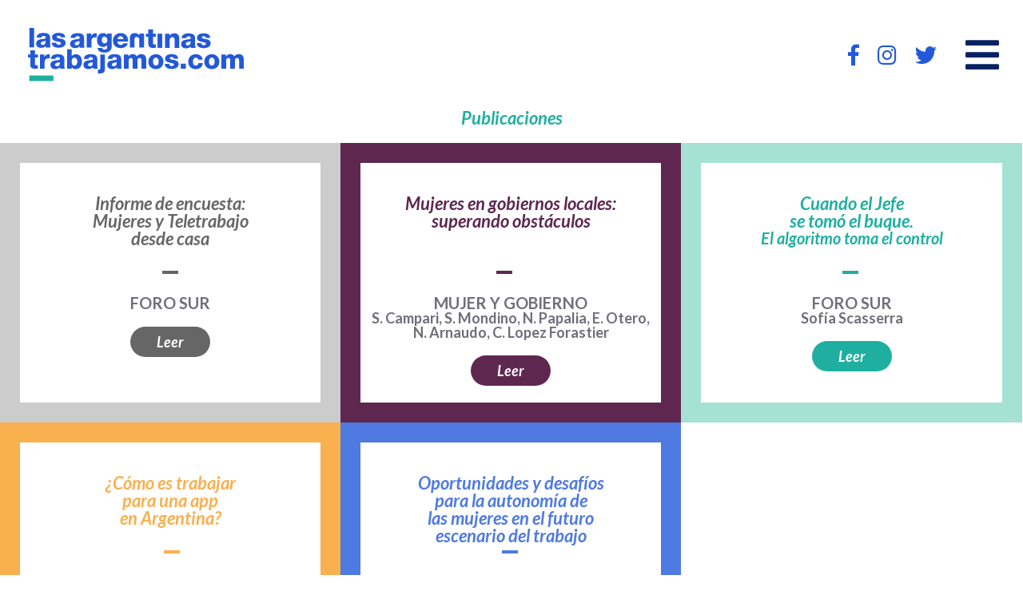

--- FILE ---
content_type: text/html; charset=UTF-8
request_url: https://lasargentinastrabajamos.com/publicaciones
body_size: 3345
content:
<div class="flex-center position-ref full-height">

    
                    </div>

<!DOCTYPE html>
<html lang="es">
<head>
    <meta charset="utf-8">
<meta name="viewport" content="width=device-width, initial-scale=1">

<title>:Las Argentinas Trabajamos:</title>

<!-- GoogleAnalytics:lasargentinas  -->
<script async src="https://www.googletagmanager.com/gtag/js?id=UA-134780394-1"></script>
<script>
    window.dataLayer = window.dataLayer || [];
    function gtag(){dataLayer.push(arguments);}
    gtag('js', new Date());

    gtag('config', 'UA-134780394-1');
</script>

<!-- Global site tag (gtag.js) - Google Analytics -->
<script async src="https://www.googletagmanager.com/gtag/js?id=UA-146100208-1"></script>
<script>
    window.dataLayer = window.dataLayer || [];
    function gtag(){dataLayer.push(arguments);}
    gtag('js', new Date());

    gtag('config', 'UA-146100208-1');
</script>


<link rel="icon" type="image/x-icon" href="assets/img/favicon-lasargen.png">
<link href="//fonts.googleapis.com/css?family=Lato:100,100i,300,300i,400,400i,700,700i,900,900i" rel="stylesheet">

<link rel="stylesheet" href="https://lasargentinastrabajamos.com/css/styles.css?v=697523993bcb4" type="text/css" media="screen" />
<link rel="stylesheet" href="//use.fontawesome.com/releases/v5.8.1/css/all.css" integrity="sha384-50oBUHEmvpQ+1lW4y57PTFmhCaXp0ML5d60M1M7uH2+nqUivzIebhndOJK28anvf" crossorigin="anonymous">



<link rel="stylesheet" href="https://lasargentinastrabajamos.com/css/lity.min.css?v=1201" type="text/css" media="screen" />
    <ul class="navbar-nav ml-auto">
            <!-- Authentication Links -->

<li class="nav-item dropdown">


</li>
</ul>
    
    </head>

<body lang="es" class=" ">
<header>
    <div class="logo">
        <a href="https://lasargentinastrabajamos.com/">
            <div class="logo-img"></div>
        </a>
    </div>
    <a href="#main-menu"
       id="main-menu-toggle"
       class="menu-toggle"
       aria-label="Open main menu">
        <span class="sr-only">Open main menu</span>
        <span class="fa fa-bars" aria-hidden="true"></span>
    </a>

    <nav id="main-menu" class="main-menu" aria-label="Main menu">
        <a href="#main-menu-toggle"
           id="main-menu-close"
           class="menu-close"
           aria-label="Close main menu">
            <span class="sr-only">Close main menu</span>
            <span class="fa fa-times" aria-hidden="true"></span>
        </a>
        <ul>
            <li><a href="https://lasargentinastrabajamos.com/quienes-somos">Quiénes somos</a></li>
            <li><a href="https://lasargentinastrabajamos.com/trabajan/info/contacto">Sumate</a></li>
            <li><a href="https://lasargentinastrabajamos.com/publicaciones">Publicaciones</a></li>
            <li><a href="https://lasargentinastrabajamos.com/acciones">Acciones</a></li>
            <li><a href="https://lasargentinastrabajamos.com/trabajan/red">Visibilizar</a></li>
            <li><a href="https://lasargentinastrabajamos.com/trabajan/conectar">Conectar</a></li>
            <li><a href="https://lasargentinastrabajamos.com/reflexionar">Reflexionar</a></li>
            <li><a href="https://lasargentinastrabajamos.com/capacitar">Capacitar</a></li>
            <li><a href="#">Potenciar</a></li>
            <li><a href="https://lasargentinastrabajamos.com/prensa">Prensa</a></li>
        </ul>
    </nav>
    <a href="#main-menu-toggle"
       class="backdrop"
       tabindex="-1"
       aria-hidden="true" hidden></a>



<div class="menu-container desktop">
    <ul class="social">
        <li>
            <a href="https://www.facebook.com/Las-Argentinas-Trabajamos-823424687995613" title="Las Argentinas Trabajamos en Facebook" target="_blank">
                <i class="fab fa-facebook-f"></i>
            </a>
        </li>
        <li>
            <a href="https://www.instagram.com/lasargentinastrabajamos/" target="_blank" title="Las Argentinas Trabajamos en Instagram" target="_blank">
                <i class="fab fa-instagram"></i>
            </a>
        </li>
        <li>
            <a href="https://twitter.com/LTrabajamos" title="Las Argentinas Trabajamos en Twitter" target="_blank">
                <i class="fab fa-twitter"></i>
            </a>
        </li>
    </ul>

</div>

</header>
        <div class="content publicaciones">
             <div class="titulo_top">
                 Publicaciones
             </div>

            <div class="portfolio">

                <div class="portfolio-item">


                    <div class="descarga">


                        <form action="https://lasargentinastrabajamos.com/publicaciones/download" method="post">
                            <input type="hidden" name="_token" value="XaGS9CQ7pO9KD6ZHYunCELzKPhXGFlKA8d4zDsgS">

                            <div class="form-group">
                                <input type="text" name="name" required="required" />
                                <label for="input" class="control-label">Tu nombre</label><i class="bar"></i>
                            </div>

                            <div class="form-group">
                                <input type="email" name="email" required="required"/>
                                <label for="input" class="control-label">Tu correo electrónico</label><i class="bar"></i>
                            </div>

                            <input type="hidden" name="resource" value="https://lasargentinastrabajamos.com/pdf/Informe_Encuesta_Mujeres_y_Teletrabajo.pdf"/>
                            <div class="form-group">
                                <input class="descarga_in" type="submit" name="submit" value="DESCARGAR"/>

                            </div>
                        </form>

                    </div>



                    <div class="caption">

                        <div class="seccion1">

                            <h2>Informe de encuesta:<br> Mujeres y Teletrabajo<br> desde casa</h2>

                        </div>

                        <div class="seccion2">

                            <h3>FORO SUR</h3>
                            <p></p>

                            <div class="bot_leer">
                                <a href="#" id="bot_descarga">Leer</a>


                            </div>

                        </div>

                    </div>


                </div>

                <div class="portfolio-item">


                    <div class="descarga2">


                        <form action="https://lasargentinastrabajamos.com/publicaciones/download" method="post">
                            <input type="hidden" name="_token" value="XaGS9CQ7pO9KD6ZHYunCELzKPhXGFlKA8d4zDsgS">

                            <div class="form-group">
                                <input type="text" name="name" required="required" />
                                <label for="input" class="control-label">Tu nombre</label><i class="bar"></i>
                            </div>

                            <div class="form-group">
                                <input type="email" name="email" required="required"/>
                                <label for="input" class="control-label">Tu correo electrónico</label><i class="bar"></i>
                            </div>

                            <input type="hidden" name="resource" value="https://lasargentinastrabajamos.com/pdf/Estudio_Mujer_y_Gobierno.pdf"/>
                            <div class="form-group">
                                <input class="descarga_in" type="submit" name="submit" value="DESCARGAR"/>

                            </div>
                        </form>

                    </div>



                    <div class="caption2">

                        <div class="seccion1">

                            <h2>Mujeres en gobiernos locales:<br> superando obstáculos</h2>

                        </div>

                        <div class="seccion2">

                            <h3>Mujer y Gobierno</h3>
                            <p>S. Campari, S. Mondino, N. Papalia, E. Otero, N. Arnaudo, C.
                                Lopez Forastier</p>


                            <div class="bot_leer">
                                <a href="#" id="bot_descarga2">Leer</a>


                            </div>

                        </div>

                    </div>


                </div>

                <div class="portfolio-item">


                    <div class="descarga3">


                            <form action="https://lasargentinastrabajamos.com/publicaciones/download" method="post">
                                <input type="hidden" name="_token" value="XaGS9CQ7pO9KD6ZHYunCELzKPhXGFlKA8d4zDsgS">

                                <div class="form-group">
                                    <input type="text" name="name" required="required" />
                                    <label for="input" class="control-label">Tu nombre</label><i class="bar"></i>
                                </div>

                                <div class="form-group">
                                    <input type="email" name="email" required="required"/>
                                    <label for="input" class="control-label">Tu correo electrónico</label><i class="bar"></i>
                                </div>

                                <input type="hidden" name="resource" value="https://lasargentinastrabajamos.com/pdf/Sofia_Scasserra_Cuando_el_jefe_se_tomo_el_buque.pdf"/>
                                <div class="form-group">
                                    <input class="descarga_in" type="submit" name="submit" value="DESCARGAR"/>

                                </div>
                            </form>

                    </div>



                    <div class="caption3">

                            <div class="seccion1">

                            <h2> Cuando el Jefe <br>se tomó el buque.<br>
                                <i>El algoritmo toma el  control</i> </h2>

                            </div>

                            <div class="seccion2">

                            <h3>Foro Sur</h3>
                            <p>Sofía Scasserra</p>


                        <div class="bot_leer">
                            <a href="#" id="bot_descarga3">Leer</a>


                        </div>

                        </div>

                        </div>


                </div>

                <div class="portfolio-item">


                        <div class="caption">

                            <div class="seccion1">

                                <h2>
                                    ¿Cómo es trabajar <br>para una app<br> en Argentina? </h2>

                            </div>

                            <div class="seccion2">

                                <h3>CIPPEC</h3>
                                <p>Javier Madariaga</p>


                                <div class="bot_leer">
                                    <a href="https://www.cippec.org/wp-content/uploads/2019/05/Como-es-trabajar-en-una-app-en-Argentina-CIPPEC-BID-LAB-OIT.pdf" target="_blank">Leer</a>
                                </div>

                            </div>

                        </div>


                </div>

                <div class="portfolio-item">


                        <div class="caption">

                            <div class="seccion1">

                                <h2>Oportunidades y desafíos<br>
                                    para la autonomía de<br>
                                    las mujeres en el futuro<br>
                                    escenario del trabajo </h2>

                            </div>

                            <div class="seccion2">

                                <h3>CEPAL</h3>
                                <p>Iliana Vaca Trigo</p>


                                <div class="bot_leer">
                                    <a href="http://repositorio.cepal.org/bitstream/handle/11362/44408/4/S1801209_es.pdf" target="_blank">Leer</a>
                                </div>

                            </div>

                        </div>


                </div>


            </div>
            <footer>
    <ul class="social">
        <li>
            <a href="https://www.facebook.com/Las-Argentinas-Trabajamos-823424687995613" title="Las Argentinas Trabajamos en Facebook" target="_blank">
                <i class="fab fa-facebook-f"></i>
            </a>
        </li>
        <li>
            <a href="https://www.instagram.com/lasargentinastrabajamos/" target="_blank" title="Las Argentinas Trabajamos en Instagram" target="_blank">
                <i class="fab fa-instagram"></i>
            </a>
        </li>
        <li>
            <a href="https://twitter.com/LTrabajamos" title="Las Argentinas Trabajamos en Twitter" target="_blank">
                <i class="fab fa-twitter"></i>
            </a>
        </li>
    </ul>
    <p>
        Libertad 880 1° piso, C1012AAR - CABA - Buenos Aires - Argentina | +5411 - 7536-0272 / 3983-4129 <br>
        <a href="mailto:info@lasargentinastrabajamos.com" title="info@lasargentinastrabajamos.com"><b>info@lasargentinastrabajamos.com</b></a>
    </p>
</footer>

<script src="//ajax.googleapis.com/ajax/libs/jquery/3.3.1/jquery.min.js"></script>

<script>
    function openSidebar() {
        $('.full-sidebar').animate({
            "left": 0,
            "top": '99px'
        }),
            $('.sidebar').attr('data-sidebar', 'on');
        $('.close-menu').css('display', 'block');
        $('.menu-icon').css('display', 'none');
// $('.full-sidebar').css('position','');
    }

    function closeSidebar() {
        $('.full-sidebar').animate({
            "left": "-100%"
        }),
            $('.sidebar').attr('data-sidebar', 'off');
// $('body').unbind('click');
        $('.close-menu').css('display', '');
        $('.menu-icon').css('display', '');
// $('.full-sidebar').css('position','relative');
    }

    function sidebarSelector(a) {
        $(".sidebar").find("li").removeClass("active"),
            $(".sidebar").find('a[href$="#' + a + '"]').parent().addClass("active")
    }

    $(document).ready(function() {
        $('body').append('<section id="sticky-menu" class="menu-fixed full-width"></section');
        $('#sticky-menu').css({
            'display': 'none'
        });
        $('#sticky-menu').append($('#menu').html());

        $('.sidebar-trigger').click(function(e) {
            e.stopPropagation();
            if ($('.sidebar').attr('data-sidebar') == 'off') {
                openSidebar();
                $('.close-menu').click(function() {
                    closeSidebar();
                });
            } else {
                closeSidebar();
            }
        });
    });

    $(document).scroll(function() {

        if ($(document).scrollTop() >= 200) {
            $('#sticky-menu').fadeIn(300);
        }
        if ($(document).scrollTop() <= 200) {
            $('#sticky-menu').fadeOut(100);
        }
    });
</script>


                <script>

                    $( "#bot_descarga" ).click(function() {
                        $(".portfolio-item:first-child .caption").css("display", "none");
                        $(".portfolio-item:first-child .descarga").css("display", "block");
                    });
                    $( "#bot_descarga2" ).click(function() {
                        $(".portfolio-item:nth-child(2) .caption2").css("display", "none");
                        $(".portfolio-item:nth-child(2) .descarga2").css("display", "block");
                    });
                    $( "#bot_descarga3" ).click(function() {
                        $(".portfolio-item:nth-child(3) .caption3").css("display", "none");
                        $(".portfolio-item:nth-child(3) .descarga3").css("display", "block");
                    });


                </script>

                </body>
</html>




--- FILE ---
content_type: text/css
request_url: https://lasargentinastrabajamos.com/css/styles.css?v=697523993bcb4
body_size: 6768
content:
* {
  box-sizing: border-box;
  margin: 0;
  padding: 0;
  -webkit-font-smoothing: antialiased;
  -moz-osx-font-smoothing: grayscale;
}

img {
  width: 100%;
  height: auto;
}

h1, h2, h3, h4, h5, h6, p {
  margin: 0;
  padding: 0;
}

ul {
  list-style: none;
  margin: 0;
}

b {
  font-weight: 700;
}

a {
  color: inherit;
}
a:hover {
  text-decoration: none;
}

header {
  display: flex;
  flex-wrap: wrap;
  justify-content: space-between;
  align-items: center;
  padding: 35px;
  position: relative;
}
header .logo-img {
  content: url("../images/logo-las-argentinas.svg");
  max-height: 68px;
}
@media (min-width: 1921px) {
  header {
    padding: 35px 60px;
  }
}
header .logo {
  width: 40%;
}
@media (min-width: 480px) {
  header .logo {
    width: 270px;
  }
}

/* Screen reader only */
.sr-only {
  position: absolute;
  width: 1px;
  height: 1px;
  padding: 0;
  margin: -1px;
  overflow: hidden;
  clip: rect(0, 0, 0, 0);
  border: 0;
}

/* Button styling */
.menu-toggle {
  position: absolute;
  right: 30px;
  line-height: 1em;
  font-size: 3em;
  color: #062263;
}
@media (max-width: 480px) {
  .menu-toggle {
    right: 20px;
    font-size: 2em;
  }
}

.menu-toggle:hover,
.menu-toggle:focus {
  color: #1FAFA1;
}

/*
 Default styles + Mobile first
 Offscreen menu style
*/
.main-menu {
  position: absolute;
  display: none;
  right: 0;
  top: 0;
  height: 100%;
  z-index: 999;
  width: 100%;
}

.main-menu ul {
  list-style: none;
  margin: 0;
  padding: 0;
  width: 100%;
  background: #07256d;
}

.main-menu ul li {
  text-align: center;
}

.main-menu a {
  display: block;
  padding: 0.75em 15px;
  line-height: 1em;
  font-size: 1.2em;
  color: #fff;
  text-decoration: none;
  border-bottom: 1px solid #383838;
}

.main-menu li:first-child a {
  border-top: 1px solid #383838;
}

.main-menu a:hover,
.main-menu a:focus {
  background: #00b18d;
}

.main-menu .menu-close {
  background: #00b18d;
}

@media (min-width: 1024px) {
  .main-menu {
    position: absolute;
    display: none;
    right: 0;
    top: 0;
    height: 100%;
    z-index: 999;
    width: 25%;
  }

  .main-menu ul li {
    text-align: left;
  }
}
.main-menu:target,
.main-menu[aria-expanded=true] {
  display: block;
  right: 0;
  outline: none;
}

.main-menu:target .menu-close,
.main-menu[aria-expanded=true] .menu-close {
  z-index: 998;
}

.main-menu:target ul,
.main-menu[aria-expanded=true] ul {
  position: relative;
  z-index: 1000;
}

/*
 We could us `.main-menu:target:after`, but
 it wouldn't be clickable.
*/
.main-menu:target + .backdrop,
.main-menu[aria-expanded=true] + .backdrop {
  position: absolute;
  display: block;
  left: 0;
  top: 0;
  width: 100%;
  height: 100%;
  z-index: 998;
  /*  background: #000;
    background: rgba(0,0,0,.85);*/
  cursor: default;
}

@supports (position: fixed) {
  .main-menu,
.main-menu:target + .backdrop,
.main-menu[aria-expanded=true] + .backdrop {
    position: fixed;
  }
}
/*
 Larger screen styling
 Horizontal menu
*/
.home header {
  background-color: #acd6f9;
}
.home header .logo-img {
  content: url("../images/logo-las-argentinas.svg");
  max-width: 100%;
}
.home header .menu-container ul li a,
.home header .menu-container ul li a i {
  color: #2359d9;
}
.home header .menu-container ul li a svg path {
  fill: #fff !important;
}
.home header .menu-container .menu-icon a,
.home header .menu-container .close-menu a,
.home header .menu-container .menu-icon a i,
.home header .menu-container .close-menu a i {
  color: #a7beec !important;
}
.home header .menu-container .menu-icon svg path,
.home header .menu-container .close-menu svg path {
  fill: #a7beec !important;
}

.menu-container {
  display: flex;
  flex-wrap: wrap;
  align-items: center;
  margin-right: 50px;
}
@media (max-width: 480px) {
  .menu-container {
    margin-right: 20px;
  }
}
.menu-container ul {
  display: flex;
}
.menu-container ul li {
  padding-right: 23px;
}
@media (max-width: 480px) {
  .menu-container ul li {
    padding-right: 12px;
  }
}
.menu-container ul li a {
  font-size: 18px;
  color: #2359D9;
}
@media (min-width: 480px) {
  .menu-container ul li a {
    font-size: 27px;
  }
}
.menu-container ul li a svg path {
  fill: #2359D9 !important;
}
.menu-container ul li a:hover {
  color: #1FAFA1;
}
.menu-container ul li a:hover svg path {
  fill: #1FAFA1 !important;
}
.menu-container .menu-icon {
  font-size: 40px;
  padding-left: 0;
  cursor: pointer;
}
@media (min-width: 480px) {
  .menu-container .menu-icon {
    padding-left: 22px;
  }
}
.menu-container .menu-icon a, .menu-container .menu-icon a i {
  color: #2359D9;
}
.menu-container .menu-icon svg path {
  fill: #2359D9 !important;
}
.menu-container .menu-icon:hover a, .menu-container .menu-icon:hover a i {
  color: #1FAFA1;
}
.menu-container .menu-icon:hover svg path {
  fill: #1FAFA1 !important;
}
.menu-container .close-menu {
  display: none;
}

.full-sidebar {
  display: flex;
}

.dropdown-menu {
  position: absolute;
  right: 20px;
  top: 10px;
  font-size: 13px;
  color: #0315bd;
}
.dropdown-menu .dropdown-item {
  margin-left: 10px;
}
@media (min-width: 480px) {
  .dropdown-menu {
    right: 30px;
  }
}

body {
  font-family: "Lato", sans-serif;
  line-height: 1;
  max-width: 1920px;
  margin: 0 auto;
}

.content h1 {
  font-size: 76px;
  font-weight: 700;
  color: #2359D9;
  text-align: left;
}
.content h3 {
  font-size: 36px;
  color: #2359D9;
  font-style: italic;
  padding-bottom: 40px;
}

.portfolio {
  display: flex;
  flex-wrap: wrap;
}
.portfolio .portfolio-item {
  width: 100%;
  position: relative;
  display: flex;
  flex-wrap: wrap;
  justify-content: center;
  align-items: center;
  padding: 22px;
}
@media (min-width: 670px) {
  .portfolio .portfolio-item {
    width: 50%;
  }
}
@media (min-width: 1025px) {
  .portfolio .portfolio-item {
    width: 33.3%;
  }
}
@media (min-width: 1280px) {
  .portfolio .portfolio-item {
    width: 25%;
  }
}
.portfolio .portfolio-item:hover {
  background: #2359D9;
}
.portfolio .portfolio-item:hover .caption {
  color: white;
}
.portfolio .portfolio-item:hover .caption h2:after {
  background: white;
}
.portfolio .portfolio-item .img {
  overflow: hidden;
  width: 320px;
  height: 320px;
  border-radius: 50%;
}
.portfolio .portfolio-item:nth-child(1), .portfolio .portfolio-item:nth-child(5n+1) {
  background: #ACD6F9;
}
.portfolio .portfolio-item:nth-child(1):hover, .portfolio .portfolio-item:nth-child(5n+1):hover {
  background: #2359D9;
}
.portfolio .portfolio-item:nth-child(2), .portfolio .portfolio-item:nth-child(5n+2), .portfolio .portfolio-item:nth-child(4), .portfolio .portfolio-item:nth-child(5n+4) {
  background: #ECECEC;
}
.portfolio .portfolio-item:nth-child(2):hover, .portfolio .portfolio-item:nth-child(5n+2):hover, .portfolio .portfolio-item:nth-child(4):hover, .portfolio .portfolio-item:nth-child(5n+4):hover {
  background: #2359D9;
}
.portfolio .portfolio-item:nth-child(3), .portfolio .portfolio-item:nth-child(5n+3) {
  background: #9BDFCF;
}
.portfolio .portfolio-item:nth-child(3):hover, .portfolio .portfolio-item:nth-child(5n+3):hover {
  background: #2359D9;
}
.portfolio .portfolio-item:nth-child(5) {
  background: #ffffff;
}
.portfolio .portfolio-item:nth-child(5):hover {
  background: #2359D9;
}
.portfolio .portfolio-item .caption {
  color: #2359D9;
  text-align: center;
  padding: 15px 0 0;
}
.portfolio .portfolio-item .caption h2 {
  font-size: 21px;
  font-weight: 700;
  padding-bottom: 10px;
  position: relative;
  display: flex;
  justify-content: center;
  text-transform: uppercase;
}
.portfolio .portfolio-item .caption h2:after {
  content: "";
  position: absolute;
  background: #2359D9;
  bottom: 0;
  width: 130px;
  height: 2px;
  right: 30%;
  left: 30%;
}
.portfolio .portfolio-item .caption p {
  font-size: 18px;
  font-weight: 400;
  font-style: italic;
  padding-top: 8px;
}
.portfolio .bigleft {
  width: 100%;
  min-height: 380px;
  background: #99ddcf;
  background: linear-gradient(90deg, #99ddcf 0%, #3773ea 62%);
  display: flex;
  flex-wrap: wrap;
  justify-content: center;
  align-items: center;
}
.portfolio .bigleft h1 {
  color: white;
  text-align: center;
  font-style: italic;
}
@media (min-width: 1025px) {
  .portfolio .bigleft {
    width: 50%;
    min-height: 480px;
  }
}
.portfolio .bigright {
  width: 100%;
  display: flex;
  flex-wrap: wrap;
  background: #f4f4f4;
  padding: 30px 30px;
}
.portfolio .bigright h1 {
  color: white;
  text-align: center;
}
@media (min-width: 1025px) {
  .portfolio .bigright {
    width: 50%;
    padding: 50px 50px;
  }
}
.portfolio .portfolio-tags {
  padding: 5px;
  margin-right: 5px;
  margin-bottom: 5px;
}
.portfolio .portfolio-tags .img {
  overflow: hidden;
  width: 320px;
  height: 320px;
  border-radius: 50%;
}
.portfolio .portfolio-tags:nth-child(odd) {
  color: #2359D9;
  background: #ACD6F9;
}
.portfolio .portfolio-tags:nth-child(odd):hover {
  color: white;
  background: #2359D9;
}
.portfolio .portfolio-tags:nth-child(even) {
  color: #1fafa1;
  background: #c7e9e1;
}
.portfolio .portfolio-tags:nth-child(even):hover {
  background: #2359D9;
  color: white;
}
.portfolio .portfolio-tags .caption {
  text-align: center;
  padding: 4px;
}
.portfolio .portfolio-tags .caption h2 {
  font-size: 20px;
  font-weight: 500;
  position: relative;
  display: flex;
  justify-content: center;
  font-style: italic;
}
.portfolio .portfolio-tags .caption p {
  font-size: 18px;
  font-weight: 400;
  font-style: italic;
}
.portfolio .bighero {
  width: 100%;
  display: flex;
  flex-wrap: wrap;
  padding: 20px 0;
}
.portfolio .bighero .ficha-tags {
  padding: 5px;
  margin-right: 5px;
  margin-bottom: 5px;
}
.portfolio .bighero .ficha-tags .img {
  overflow: hidden;
  width: 320px;
  height: 320px;
  border-radius: 50%;
}
.portfolio .bighero .ficha-tags:nth-child(odd) {
  color: #2359D9;
  background: #ACD6F9;
}
.portfolio .bighero .ficha-tags:nth-child(odd):hover {
  color: white;
  background: #2359D9;
}
.portfolio .bighero .ficha-tags:nth-child(even) {
  color: #1fafa1;
  background: #c7e9e1;
}
.portfolio .bighero .ficha-tags:nth-child(even):hover {
  background: #2359D9;
  color: white;
}
.portfolio .bighero .ficha-tags .caption {
  text-align: center;
  padding: 4px;
}
.portfolio .bighero .ficha-tags .caption h2 {
  font-size: 20px;
  font-weight: 500;
  position: relative;
  display: flex;
  justify-content: center;
  font-style: italic;
}
.portfolio .bighero .ficha-tags .caption p {
  font-size: 18px;
  font-weight: 400;
  font-style: italic;
}
.portfolio .formar ul {
  margin-bottom: 20px;
}
.portfolio .formar ul li {
  margin-bottom: 10px;
  font-size: 18px;
}
.portfolio .formar a, .portfolio .formar span {
  color: #1fafa1;
}
.portfolio .formar p {
  font-size: 18px;
  line-height: 23px;
}

.feature-image {
  width: 100%;
  margin-bottom: 40px;
}

.single.content {
  padding: 0 35px;
}
.single h1 {
  font-size: 30px;
  margin-bottom: 10px;
}
@media (min-width: 1025px) {
  .single h1 {
    font-size: 76px;
  }
}
.single h3 {
  font-size: 20px;
}
@media (min-width: 1025px) {
  .single h3 {
    font-size: 26px;
  }
}
.single .quote {
  font-size: 1.6em;
  font-style: italic;
  color: #575756;
  margin-bottom: 40px;
}
@media (min-width: 1025px) {
  .single .quote {
    font-size: 36px;
    width: 70%;
  }
}
.single #description {
  font-size: 16px;
  line-height: 21px;
  color: #575756;
  margin-bottom: 40px;
  width: 100%;
}
@media (min-width: 1025px) {
  .single #description {
    width: 80%;
    font-size: 18px;
    line-height: 26px;
  }
}
.single #description p {
  margin-bottom: 20px;
}
.single .gallery {
  display: flex;
  flex-wrap: wrap;
  margin: 0 -15px;
}
.single .gallery > a {
  width: 100%;
  padding: 0 15px;
}
@media (min-width: 480px) {
  .single .gallery > a {
    width: 33.3%;
  }
}
.single .rm-link {
  font-size: 16px;
  color: #1FAFA1;
  text-transform: uppercase;
  margin: 38px 0 60px;
  display: block;
  font-weight: bold;
}
.single .author {
  font-size: 12px;
  margin: 10px 0;
}

body,
input,
select,
textarea,
body * {
  box-sizing: border-box;
}

body::after, body::before,
input::after,
input::before,
select::after,
select::before,
textarea::after,
textarea::before,
body *::after,
body *::before {
  box-sizing: border-box;
}

/*body {
  background-image: -webkit-linear-gradient(top, #f2f2f2, #e6e6e6);
  background-image: linear-gradient(top, #f2f2f2, #e6e6e6);
}*/
/*h1 {
  font-size: 2rem;
  text-align: center;
  margin: 0 0 2em;
}*/
.container {
  position: relative;
  max-width: 40rem;
  margin: 5rem auto;
  background: #fff;
  width: 100%;
  padding: 3rem 5rem 0;
  border-radius: 1px;
}

.container::before {
  content: "";
  position: absolute;
  top: 0;
  left: 0;
  right: 0;
  bottom: 0;
  box-shadow: 0 8px 10px 1px rgba(0, 0, 0, 0.14), 0 3px 14px 2px rgba(0, 0, 0, 0.12), 0 5px 5px -3px rgba(0, 0, 0, 0.2);
  transform: scale(0.98);
  transition: transform 0.28s ease-in-out;
  z-index: -1;
}

.container:hover::before {
  transform: scale(1);
}

.button-container {
  text-align: center;
}

fieldset {
  margin: 0 0 3rem;
  padding: 0;
  border: none;
}

.form-radio,
.form-group {
  position: relative;
  margin-top: 2.25rem;
  margin-bottom: 2.25rem;
}

.form-inline > .form-group,
.form-inline > .btn {
  display: inline-block;
  margin-bottom: 0;
}

.form-help {
  margin-top: 0.125rem;
  margin-left: 0.125rem;
  color: #b3b3b3;
  font-size: 0.8rem;
}

.checkbox .form-help, .form-radio .form-help, .form-group .form-help {
  position: absolute;
  width: 100%;
}

.checkbox .form-help {
  position: relative;
  margin-bottom: 1rem;
}

.form-radio .form-help {
  padding-top: 0.25rem;
  margin-top: -1rem;
}

.form-group input {
  height: 1.9rem;
}

.form-group textarea {
  resize: none;
}

.form-group select {
  width: 100%;
  font-size: 1rem;
  height: 1.6rem;
  padding: 0.125rem 0.125rem 0.0625rem;
  background: none;
  border: none;
  line-height: 1.6;
  box-shadow: none;
}

.form-group .control-label {
  position: absolute;
  top: -0.5rem;
  pointer-events: none;
  padding-left: 0.125rem;
  z-index: 1;
  color: #2359d9;
  font-size: 1rem;
  font-weight: normal;
  transition: all 0.28s ease;
  left: 0;
}

.form-group .bar {
  position: relative;
  border-bottom: 0.0625rem solid #999;
  display: block;
}

.form-group .bar::before {
  content: "";
  height: 0.125rem;
  width: 0;
  left: 50%;
  bottom: -0.0625rem;
  position: absolute;
  background: #337ab7;
  transition: left 0.28s ease, width 0.28s ease;
  z-index: 2;
}

.form-group input,
.form-group select,
.form-group textarea {
  display: block;
  background: none;
  padding: 0.125rem 0.125rem 0.0625rem;
  font-size: 1rem;
  border-width: 0;
  border-color: transparent;
  line-height: 1.9;
  width: 100%;
  color: transparent;
  transition: all 0.28s ease;
  box-shadow: none;
}

.form-group input[type=file] {
  line-height: 1;
}

.form-group input[type=file] ~ .bar {
  display: none;
}

.form-group select,
.form-group select:focus,
.form-group select:valid,
.form-group select.has-value,
.form-group input:focus,
.form-group input:valid,
.form-group input.form-file,
.form-group input.has-value,
.form-group textarea:focus,
.form-group textarea:valid,
.form-group textarea.form-file,
.form-group textarea.has-value {
  color: #333;
}

.form-group select:focus ~ .control-label,
.form-group select:valid ~ .control-label,
.form-group select.form-file ~ .control-label,
.form-group select.has-value ~ .control-label,
.form-group input:focus ~ .control-label,
.form-group input:valid ~ .control-label,
.form-group input.form-file ~ .control-label,
.form-group input.has-value ~ .control-label,
.form-group textarea:focus ~ .control-label,
.form-group textarea:valid ~ .control-label,
.form-group textarea.form-file ~ .control-label,
.form-group textarea.has-value ~ .control-label {
  font-size: 0.8rem;
  color: gray;
  top: -1rem;
  left: 0;
}

.form-group select:focus,
.form-group input:focus,
.form-group textarea:focus {
  outline: none;
}

.form-group select:focus ~ .control-label,
.form-group input:focus ~ .control-label,
.form-group textarea:focus ~ .control-label {
  color: #2359d9;
}

.form-group select:focus ~ .bar::before,
.form-group input:focus ~ .bar::before,
.form-group textarea:focus ~ .bar::before {
  width: 100%;
  left: 0;
}

.checkbox label,
.form-radio label {
  position: relative;
  cursor: pointer;
  padding-left: 2rem;
  text-align: left;
  color: #333;
  display: block;
}

.checkbox input,
.form-radio input {
  width: auto;
  opacity: 1e-8;
  position: absolute;
  left: 0;
}

.radio {
  margin-bottom: 1rem;
}

.radio .helper {
  position: absolute;
  top: -0.25rem;
  left: -0.25rem;
  cursor: pointer;
  display: block;
  font-size: 1rem;
  -webkit-user-select: none;
  -moz-user-select: none;
  -ms-user-select: none;
  user-select: none;
  color: #999;
}

.radio .helper::before, .radio .helper::after {
  content: "";
  position: absolute;
  left: 0;
  top: 0;
  margin: 0.25rem;
  width: 1rem;
  height: 1rem;
  transition: transform 0.28s ease;
  border-radius: 50%;
  border: 0.125rem solid currentColor;
}

.radio .helper::after {
  transform: scale(0);
  background-color: #337ab7;
  border-color: #337ab7;
}

.radio label:hover .helper {
  color: #337ab7;
}

.radio input:checked ~ .helper::after {
  transform: scale(0.5);
}

.radio input:checked ~ .helper::before {
  color: #337ab7;
}

.checkbox {
  margin-top: 3rem;
  margin-bottom: 1rem;
}

.checkbox .helper {
  color: #999;
  position: absolute;
  top: 0;
  left: 0;
  width: 1rem;
  height: 1rem;
  z-index: 0;
  border: 0.125rem solid currentColor;
  border-radius: 0.0625rem;
  transition: border-color 0.28s ease;
}

.checkbox .helper::before, .checkbox .helper::after {
  position: absolute;
  height: 0;
  width: 0.2rem;
  background-color: #fff;
  display: block;
  transform-origin: left top;
  border-radius: 0.25rem;
  content: "";
  transition: opacity 0.28s ease, height 0s linear 0.28s;
  opacity: 0;
}

.checkbox .helper::before {
  top: 0.65rem;
  left: 0.38rem;
  transform: rotate(-135deg);
  box-shadow: 0 0 0 0.0625rem #fff;
}

.checkbox .helper::after {
  top: 0.3rem;
  left: 0;
  transform: rotate(-45deg);
}

.checkbox label:hover .helper {
  color: #337ab7;
}

.checkbox input:checked ~ .helper {
  color: #337ab7;
}

.checkbox input:checked ~ .helper::after, .checkbox input:checked ~ .helper::before {
  opacity: 1;
  transition: height 0.28s ease;
}

.checkbox input:checked ~ .helper::after {
  height: 0.5rem;
}

.checkbox input:checked ~ .helper::before {
  height: 1.2rem;
  transition-delay: 0.28s;
}

.radio + .radio,
.checkbox + .checkbox {
  margin-top: 1rem;
}

.has-error .legend.legend, .has-error.form-group .control-label.control-label {
  color: #d9534f;
}

.has-error.form-group .form-help,
.has-error.form-group .helper, .has-error.checkbox .form-help,
.has-error.checkbox .helper, .has-error.radio .form-help,
.has-error.radio .helper, .has-error.form-radio .form-help,
.has-error.form-radio .helper {
  color: #d9534f;
}

.has-error .bar::before {
  background: #d9534f;
  left: 0;
  width: 100%;
}

.button {
  position: relative;
  background: currentColor;
  border: 1px solid currentColor;
  font-size: 1.1rem;
  color: #4f93ce;
  margin: 3rem 0;
  padding: 0.75rem 3rem;
  cursor: pointer;
  transition: background-color 0.28s ease, color 0.28s ease, box-shadow 0.28s ease;
  overflow: hidden;
  box-shadow: 0 2px 2px 0 rgba(0, 0, 0, 0.14), 0 3px 1px -2px rgba(0, 0, 0, 0.2), 0 1px 5px 0 rgba(0, 0, 0, 0.12);
}

.button span {
  color: #fff;
  position: relative;
  z-index: 1;
}

.button::before {
  content: "";
  position: absolute;
  background: #071017;
  border: 50vh solid #1d4567;
  width: 30vh;
  height: 30vh;
  border-radius: 50%;
  display: block;
  top: 50%;
  left: 50%;
  z-index: 0;
  opacity: 1;
  transform: translate(-50%, -50%) scale(0);
}

.button:hover {
  color: #337ab7;
  box-shadow: 0 6px 10px 0 rgba(0, 0, 0, 0.14), 0 1px 18px 0 rgba(0, 0, 0, 0.12), 0 3px 5px -1px rgba(0, 0, 0, 0.2);
}

.button:active::before, .button:focus::before {
  transition: transform 1.12s ease, opacity 0.28s ease 0.364s;
  transform: translate(-50%, -50%) scale(1);
  opacity: 0;
}

.button:focus {
  outline: none;
}

#sumate {
  background: #acd6f9;
  padding: 30px 20px;
  width: 100%;
  min-height: 300px;
  color: #2359d9;
}
#sumate h1 {
  font-size: 2.5em;
  margin-bottom: 10px;
}
#sumate p {
  font-size: 1em;
  line-height: 1.4em;
}
#sumate form {
  text-align: left;
  max-width: 600px;
  margin: 0 auto;
}
#sumate form input[type=submit] {
  background: #fff;
  color: #000;
  height: 40px;
}
#sumate label {
  color: #2359d9;
}
#sumate .call-to-action {
  background: white;
  text-align: center;
  font-size: 1em;
  line-height: 1em;
  display: inline-block;
  margin-top: 10px;
  margin-right: 10px;
  padding: 10px 20px 10px 20px;
  border-radius: 35px;
  font-style: italic;
  font-weight: 600;
  color: #00b18d;
}
@media only screen and (min-width: 1024px) {
  #sumate {
    padding: 30px 50px;
  }
  #sumate p {
    font-size: 1em;
    line-height: 1.2em;
  }
}

/*Perfiles sumate*/
.sumate-container {
  display: inline;
  width: 100%;
}

.perfiles-sumate {
  width: 100%;
}

.perfiles-sumate .portfolio .portfolio-item {
  background: white;
}
.perfiles-sumate .portfolio .portfolio-item:nth-child(4n+1) {
  border: 25px solid #a5e2d3;
}
.perfiles-sumate .portfolio .portfolio-item:nth-child(2n) {
  border: 25px solid #c1c1c1;
}
.perfiles-sumate .portfolio .portfolio-item:nth-child(3n) {
  border: 25px solid #4f7ae1;
}
.perfiles-sumate .portfolio .portfolio-item:nth-child(3n+4) {
  border: 25px solid #c1c1c1;
}
.perfiles-sumate .portfolio .portfolio-item .img {
  overflow: hidden;
  width: 250px;
  height: 250px;
  border-radius: 50%;
}

@media (max-width: 779px) {
  .hiddeable {
    display: none;
  }

  #muestra_form {
    display: block;
  }
}
@media (min-width: 780px) {
  .sumate-container {
    display: flex;
  }

  #sumate {
    width: 40%;
  }
  #sumate .call-to-action {
    display: none;
  }

  .hiddeable {
    display: block;
  }

  .perfiles-sumate {
    width: 60%;
    background: #acd6f9;
  }
  .perfiles-sumate .portfolio .portfolio-item {
    width: 50%;
  }
  .perfiles-sumate .portfolio .portfolio-item:nth-child(4n+1) {
    border: 25px solid #69cbb2;
    background: #afe5d9;
  }
  .perfiles-sumate .portfolio .portfolio-item:nth-child(4n+1):hover {
    background: #3e72df;
  }
  .perfiles-sumate .portfolio .portfolio-item:nth-child(2n) {
    border: 25px solid #c1c1c1;
    background: #f4f4f4;
  }
  .perfiles-sumate .portfolio .portfolio-item:nth-child(2n):hover {
    background: #3e72df;
  }
  .perfiles-sumate .portfolio .portfolio-item:nth-child(3n) {
    border: 25px solid #c1c1c1;
    background: #f4f4f4;
  }
  .perfiles-sumate .portfolio .portfolio-item:nth-child(3n):hover {
    background: #3e72df;
  }
  .perfiles-sumate .portfolio .portfolio-item:nth-child(3n+4) {
    border: 25px solid #3e72df;
    background: #acd6f9;
  }
  .perfiles-sumate .portfolio .portfolio-item:nth-child(3n+4):hover {
    background: #3e72df;
  }
}
.perfilsumate .feature-image {
  align-items: center;
  display: flex;
  flex-wrap: wrap;
  justify-content: center;
}
.perfilsumate .feature-image img {
  border-radius: 50%;
  width: 250px;
  height: 250px;
}

.perfilsumate .gallery img {
  margin-bottom: 10px;
}

.perfilsumate .portfolio-item .caption h2:after {
  width: unset;
  right: 20%;
  left: 20%;
}

.perfilsumate .content h3 {
  padding-bottom: 20px;
}

.perfiles-sumate .portfolio-item .caption h2:after {
  width: unset;
  right: 20%;
  left: 20%;
}

@media (min-width: 768px) {
  .perfilsumate {
    display: flex;
    align-items: flex-start;
  }

  .perfilsumate .gallery {
    width: 90%;
  }
  .perfilsumate .gallery img a {
    width: 30%;
    margin-right: 10px;
  }
  .perfilsumate .gallery img a:last-child {
    margin-right: 0;
  }

  .perfilsumate .feature-image {
    margin-left: 35px;
    width: 300px;
  }

  .perfilsumate .single h1 {
    font-size: 36px;
    margin-bottom: 0;
  }

  .perfilsumate .single h3 {
    color: #3c75e5;
  }
}
@media (min-width: 1578px) {
  .perfiles-sumate .portfolio-item {
    min-height: 500px;
  }

  .perfiles-sumate .portfolio-item .caption {
    min-width: 600px;
  }

  .perfiles-sumate .portfolio-item .caption h2:after {
    width: unset;
    right: 40%;
    left: 40%;
  }
}
footer {
  display: flex;
  flex-wrap: wrap;
  justify-content: space-between;
  padding: 35px;
  position: relative;
  width: 100%;
}
footer ul {
  display: flex;
  margin-bottom: 30px;
  flex: auto;
  justify-content: center;
}
footer ul li a {
  width: 40px;
  height: 40px;
  border-radius: 50%;
  background: #1FAFA1;
  color: white;
  display: flex;
  justify-content: center;
  align-items: center;
  font-size: 16px;
  margin: 0 6px;
  /*
  @media (min-width: 480px) {
    width: 135px;
    height: 135px;
  }
  */
}
footer ul li a svg path {
  fill: white !important;
}
footer ul li a:hover {
  background: #2359D9;
}
footer p {
  font-size: 14px;
  line-height: 20px;
  color: #575756;
  text-align: center;
}
@media (min-width: 480px) {
  footer p {
    font-size: 21px;
    line-height: 30px;
  }
}
@media (min-width: 780px) {
  footer p {
    text-align: left;
    font-size: 13px;
    position: absolute;
    right: 0;
    padding: 10px 20px 0 0;
    line-height: 14px;
  }
}
@media (min-width: 780px) {
  footer ul {
    display: flex;
    margin-bottom: 30px;
    flex: unset;
  }
  footer ul li a {
    width: 40px;
    height: 40px;
    border-radius: 50%;
    background: #1FAFA1;
    color: white;
    font-size: 16px;
    margin-right: 10px;
  }
}

#hero {
  background: #acd6f9;
}
#hero .hero-content {
  padding: 2% 5% 4% 5%;
  display: flex;
  flex-wrap: wrap;
}
#hero .hero-content .call-sumate {
  display: none;
  width: 20%;
  text-align: left;
  position: relative;
}
#hero .hero-content .call-sumate span {
  position: absolute;
  bottom: 42px;
  left: 20%;
  right: 20%;
  font-weight: 900;
  font-style: italic;
  font-size: 0.9em;
  color: #2359d9;
}
@media (min-width: 1270px) {
  #hero .hero-content .call-sumate span {
    font-size: 1.2em;
  }
}
@media (min-width: 1600px) {
  #hero .hero-content .call-sumate span {
    font-size: 1.4em;
  }
}
#hero .hero-content .hero-right {
  width: 100%;
  padding: 10px 0 0 10px;
  display: flex;
  flex-wrap: wrap;
  justify-content: center;
  align-items: center;
}
#hero .hero-content .quote {
  display: block;
  color: #2359d9;
  font-size: 1.2em;
  line-height: 1.2em;
  width: 100%;
  font-style: italic;
  font-weight: bold;
  text-align: center;
}
@media only screen and (min-width: 1024px) {
  #hero .hero-content .quote {
    font-size: 1.8em;
    line-height: 1.4em;
    text-align: left;
    width: 70;
  }
}
#hero .hero-content .call-to-action {
  background: white;
  text-align: center;
  font-size: 0.8em;
  line-height: 1em;
  display: inline-block;
  margin-top: 30px;
  margin-right: 10px;
  padding: 10px 20px 10px 20px;
  border-radius: 35px;
  font-style: italic;
  font-weight: 600;
  color: #00b18d;
}
@media only screen and (min-width: 1024px) {
  #hero .hero-content .call-to-action {
    font-size: 1.4em;
  }
  #hero .hero-content .call-sumate {
    display: block;
  }
  #hero .hero-content .hero-right {
    width: 75%;
    padding: 40px 0 0 40px;
    display: inline;
  }
}
@media only screen and (min-width: 1024px) and (min-width: 1600px) {
  #hero .hero-content {
    padding: 5% 15% 4% 15%;
  }
  #hero .hero-content .hero-right {
    padding: 90px 0 0 70px;
  }
}
#hero .hero-content .gallery {
  margin-left: 0;
  background: #1fafa1;
  color: #fff;
}

.call-sumate-mobile {
  width: 100%;
  text-align: center;
  position: relative;
  display: inline-block;
  background: #a5e2d3;
}
.call-sumate-mobile span {
  position: absolute;
  bottom: 22px;
  left: 20%;
  right: 20%;
  font-weight: 900;
  font-style: italic;
  font-size: 1.2em;
  color: #2359d9;
}
.call-sumate-mobile img {
  width: 50%;
}
@media (min-width: 1024px) {
  .call-sumate-mobile {
    display: none;
  }
}

.swiper-container {
  width: 100%;
  min-height: 100px;
}
.swiper-container img {
  display: block;
}

#axys {
  padding: 10px;
}
#axys > h1 {
  text-align: center;
  margin: 20px 0;
  color: #878786;
  font-style: italic;
  font-size: 1.4em;
  font-weight: 600;
  text-transform: uppercase;
}
#axys .axys-container {
  display: flex;
  justify-content: space-around;
  flex-wrap: wrap;
  padding: 10px;
  font-style: italic;
}
#axys .axys-container article:nth-child(1) header {
  background: #a5e2d3;
}
#axys .axys-container article:nth-child(1) header h1 {
  color: #1fafa1;
}
#axys .axys-container article:nth-child(2) header {
  background: #acd6f9;
}
#axys .axys-container article:nth-child(2) header h1 {
  color: #2359d9;
}
#axys .axys-container article:nth-child(3) header {
  background: #a5e2d3;
}
#axys .axys-container article:nth-child(3) header h1 {
  color: #1fafa1;
}
#axys .axys-container article:nth-child(4) header {
  background: #acd6f9;
}
#axys .axys-container article:nth-child(4) header h1 {
  color: #2359d9;
}
#axys .axys-container article:nth-child(5) header {
  background: #a5e2d3;
}
#axys .axys-container article:nth-child(5) header h1 {
  color: #1fafa1;
}
#axys .axys-container article {
  width: 100%;
  padding: 10px;
}
#axys .axys-container article header {
  text-align: center;
  padding: 10px;
}
#axys .axys-container article header h1 {
  font-weight: 600;
  width: 100%;
  text-align: center;
  font-size: 1.4em;
  text-transform: uppercase;
}
#axys .axys-container article p {
  font-size: 1em;
  line-height: 1.1em;
  padding: 10px;
  font-weight: 600;
  color: #3c3c3b;
}
#axys .axys-container article:hover header {
  background: blue;
}
#axys .axys-container article:hover header h1 {
  color: white;
}
@media only screen and (min-width: 768px) {
  #axys .axys-container {
    padding: 10px 50px;
  }
  #axys .axys-container article header {
    text-align: center;
  }
  #axys .axys-container article header h1 {
    font-weight: 600;
    width: 100%;
  }
  #axys .axys-container article p {
    font-size: 1.6em;
    line-height: 1.2em;
    padding: 10px;
  }
}
@media only screen and (min-width: 1024px) {
  #axys .axys-container {
    padding: 10px 30px;
  }
  #axys .axys-container article {
    width: 20%;
  }
  #axys .axys-container article header {
    text-align: center;
    padding: 10px;
  }
  #axys .axys-container article header h1 {
    font-weight: 600;
    width: 100%;
    font-size: 1.2em;
  }
  #axys .axys-container article p {
    font-size: 1em;
    line-height: 1.2em;
    padding: 10px;
  }
}
@media only screen and (min-width: 1200px) {
  #axys .axys-container {
    padding: 10px 30px;
  }
  #axys .axys-container article {
    width: 20%;
  }
  #axys .axys-container article header {
    text-align: center;
  }
  #axys .axys-container article header h1 {
    font-weight: 600;
    width: 100%;
    font-size: 1.4em;
  }
  #axys .axys-container article p {
    font-size: 1em;
    line-height: 1.2em;
    padding: 10px;
  }
}

#sponsors {
  display: flex;
  justify-content: space-around;
  flex-wrap: wrap;
  flex-direction: column-reverse;
}
#sponsors .left {
  width: 100%;
  display: flex;
  justify-content: space-between;
  flex-wrap: wrap;
  background: #ECECEC;
  padding-bottom: 20px;
}
#sponsors .left h1 {
  text-align: center;
  color: #2359d9;
  font-style: italic;
  font-weight: normal;
  width: 100%;
  padding: 20px 0 20px 0;
}
#sponsors .left .images {
  padding: 10px;
  text-align: center;
  width: 100%;
}
#sponsors .left .images img {
  max-width: 60%;
}
#sponsors .right {
  width: 100%;
  display: flex;
  justify-content: flex-start;
  flex-wrap: wrap;
  background: white;
  padding-bottom: 20px;
}
#sponsors .right h1 {
  text-align: center;
  color: #2359d9;
  font-style: italic;
  font-weight: normal;
  width: 100%;
  padding-top: 20px;
}
#sponsors .right .images {
  padding: 10px 30px;
  text-align: center;
  display: flex;
  flex-wrap: wrap;
  justify-content: space-around;
  align-items: center;
  width: 100%;
}
#sponsors .right .images img {
  width: 100%;
}
#sponsors .right .images div:nth-child(1) {
  width: 100%;
  max-width: 90%;
  padding: 0 5% 2% 5%;
}
#sponsors .right .images div:nth-child(2) {
  max-width: 25%;
}
#sponsors .right .images div:nth-child(3) {
  max-width: 25%;
}
#sponsors .right .images div:nth-child(4) {
  max-width: 25%;
}
@media only screen and (min-width: 1024px) {
  #sponsors {
    padding: 70px;
  }
  #sponsors .left {
    width: 40%;
  }
  #sponsors .left .images {
    width: 70%;
    text-align: left;
  }
  #sponsors .left h1 {
    width: 20%;
    font-size: 18px;
  }
  #sponsors .right {
    flex-wrap: wrap;
    width: 60%;
    background: #ECECEC;
  }
  #sponsors .right .images {
    padding: 10px;
    text-align: right;
    width: 90%;
    flex-wrap: nowrap;
  }
  #sponsors .right .images img {
    max-width: 90%;
  }
  #sponsors .right .images div:nth-child(1) {
    max-width: 90%;
    padding-bottom: 6px;
    padding-left: 0;
  }
  #sponsors .right .images div:nth-child(2) {
    min-width: 15%;
  }
  #sponsors .right .images div:nth-child(3) {
    min-width: 15%;
  }
  #sponsors .right .images div:nth-child(4) {
    min-width: 15%;
  }
  #sponsors .right h1 {
    font-size: 18px;
    width: 10%;
  }
}
@media only screen and (min-width: 1024px) {
  #sponsors {
    flex-direction: unset;
    background: #ECECEC;
    padding: 30px;
  }
}

.publicaciones {
  display: inline;
  width: 100%;
}

.titulo_top {
  width: 100%;
  text-align: center;
  font-size: 22px;
  font-weight: 600;
  color: #1fafa1;
  margin-bottom: 20px;
  font-style: italic;
}

.publicaciones .portfolio .portfolio-item {
  background: white;
  height: 350px;
  position: relative;
  padding: 0;
  text-align: center;
}
.publicaciones .portfolio .portfolio-item:first-child {
  border: 25px solid #cccccc;
}
.publicaciones .portfolio .portfolio-item:first-child h2 {
  color: #666666;
}
.publicaciones .portfolio .portfolio-item:first-child h3:before {
  background: #666666;
}
.publicaciones .portfolio .portfolio-item:first-child .descarga {
  display: none;
  margin-top: 30px;
}
.publicaciones .portfolio .portfolio-item:first-child .descarga .descarga_in {
  color: #5E2750;
  font-weight: 600;
  font-family: "Lato", sans-serif;
  font-size: 22px;
  font-style: italic;
}
.publicaciones .portfolio .portfolio-item:first-child .descarga .form-group input, .publicaciones .portfolio .portfolio-item:first-child .descarga .form-group label {
  color: #1fafa1;
  padding: 0;
}
.publicaciones .portfolio .portfolio-item:first-child .bot_leer {
  background: #666666;
}
.publicaciones .portfolio .portfolio-item:nth-child(2) {
  border: 25px solid #5E2750;
}
.publicaciones .portfolio .portfolio-item:nth-child(2) h2 {
  color: #5E2750;
}
.publicaciones .portfolio .portfolio-item:nth-child(2) h3:before {
  background: #5E2750;
}
.publicaciones .portfolio .portfolio-item:nth-child(2) .descarga2 {
  display: none;
  margin-top: 30px;
}
.publicaciones .portfolio .portfolio-item:nth-child(2) .descarga2 .descarga_in {
  color: #1fafa1;
  font-weight: 600;
  font-family: "Lato", sans-serif;
  font-size: 22px;
  font-style: italic;
}
.publicaciones .portfolio .portfolio-item:nth-child(2) .descarga2 .form-group input, .publicaciones .portfolio .portfolio-item:nth-child(2) .descarga2 .form-group label {
  color: #1fafa1;
  padding: 0;
}
.publicaciones .portfolio .portfolio-item:nth-child(2) .bot_leer {
  background: #5E2750;
}
.publicaciones .portfolio .portfolio-item:nth-child(3) {
  border: 25px solid #a5e2d3;
}
.publicaciones .portfolio .portfolio-item:nth-child(3) .descarga3 {
  display: none;
  margin-top: 30px;
}
.publicaciones .portfolio .portfolio-item:nth-child(3) .descarga3 .descarga_in {
  color: #1fafa1;
  font-weight: 600;
  font-family: "Lato", sans-serif;
  font-size: 22px;
  font-style: italic;
}
.publicaciones .portfolio .portfolio-item:nth-child(3) .descarga3 .form-group input, .publicaciones .portfolio .portfolio-item:nth-child(3) .descarga3 .form-group label {
  color: #1fafa1;
  padding: 0;
}
.publicaciones .portfolio .portfolio-item:nth-child(3) .bot_leer {
  background: #1fafa1;
}
.publicaciones .portfolio .portfolio-item:nth-child(3) h2 {
  color: #1fafa1;
}
.publicaciones .portfolio .portfolio-item:nth-child(3) h3:before {
  background: #1fafa1;
}
.publicaciones .portfolio .portfolio-item:nth-child(4) {
  border: 25px solid #f9b04e;
}
.publicaciones .portfolio .portfolio-item:nth-child(4) h2 {
  color: #f9b04e;
}
.publicaciones .portfolio .portfolio-item:nth-child(4) h3:before {
  background: #f9b04e;
}
.publicaciones .portfolio .portfolio-item:nth-child(4) .bot_leer {
  background: #f9b04e;
}
.publicaciones .portfolio .portfolio-item:nth-child(5) {
  border: 25px solid #4f7ae1;
}
.publicaciones .portfolio .portfolio-item:nth-child(5) h2 {
  color: #4f7ae1;
}
.publicaciones .portfolio .portfolio-item:nth-child(5) h3:before {
  background: #4f7ae1;
}
.publicaciones .portfolio .portfolio-item:nth-child(5) .bot_leer {
  background: #4f7ae1;
}
.publicaciones .portfolio .portfolio-item h2 {
  display: inline;
  text-transform: none;
  font-size: 22px;
  font-style: italic;
}
.publicaciones .portfolio .portfolio-item h2 i {
  font-size: 20px;
}
.publicaciones .portfolio .portfolio-item h2:after {
  display: none;
}
.publicaciones .portfolio .portfolio-item h3 {
  padding-top: 30px;
  font-size: 20px;
  text-transform: uppercase;
  padding-bottom: 0;
  font-style: normal;
  color: #6f6f79;
}
.publicaciones .portfolio .portfolio-item h3:before {
  content: "";
  position: absolute;
  top: 0;
  width: 20px;
  height: 4px;
  right: 45%;
  left: 45%;
}
.publicaciones .portfolio .portfolio-item p {
  font-size: 18px;
  font-weight: 600;
  margin-bottom: 20px;
  color: #6f6f79;
  padding: 0 10px;
}
.publicaciones .portfolio .portfolio-item .caption, .publicaciones .portfolio .portfolio-item .caption2, .publicaciones .portfolio .portfolio-item .caption3 {
  padding: 0;
}
.publicaciones .portfolio .portfolio-item .caption .seccion1, .publicaciones .portfolio .portfolio-item .caption2 .seccion1, .publicaciones .portfolio .portfolio-item .caption3 .seccion1 {
  height: 135px;
  padding-top: 40px;
}
.publicaciones .portfolio .portfolio-item .caption .seccion2, .publicaciones .portfolio .portfolio-item .caption2 .seccion2, .publicaciones .portfolio .portfolio-item .caption3 .seccion2 {
  height: 175px;
  position: relative;
}
.publicaciones .portfolio .portfolio-item .bot_leer {
  padding: 10px;
  background: grey;
  color: white;
  width: 100px;
  border-radius: 35px;
  margin: 0 auto;
  font-size: 18px;
  font-weight: 600;
  font-style: italic;
}
.publicaciones .portfolio .portfolio-item:hover {
  background: white;
}

@media (min-width: 780px) {
  .publicaciones .portfolio .portfolio-item {
    width: 50%;
    min-width: 350px;
  }
}
@media (min-width: 1024px) {
  .publicaciones .portfolio .portfolio-item {
    width: 33.3%;
    min-width: 400px;
  }
}
.acciones h2 {
  color: #2359D9;
}
@media (min-width: 768px) {
  .acciones h2 {
    font-size: 1.8em;
  }
}
@media (min-width: 768px) {
  .acciones {
    background: url("../img/bk-acciones1.png") top right no-repeat;
  }
}

#prensa {
  padding: 10px;
}
#prensa > h1 {
  text-align: center;
  margin: 20px 0;
  color: #2359d9;
  font-style: italic;
  font-size: 2.5em;
  font-weight: 600;
}
#prensa .prensa-container {
  display: flex;
  flex-wrap: wrap;
  padding: 20px;
}
#prensa .prensa-container .mes-container {
  width: 100%;
  margin-bottom: 20px;
}
#prensa .prensa-container .mes-container .mes {
  margin-bottom: 20px;
}
#prensa .prensa-container .mes-container h1 {
  width: 100%;
  background: #bde1f9;
  padding: 10px;
  color: #2359d9;
  font-size: 1.2em;
}
#prensa .prensa-container article {
  width: 100%;
  padding: 10px 0;
  margin-bottom: 30px;
  border-bottom: 1px solid #2359d9;
}
#prensa .prensa-container article p {
  font-size: 1.1em;
  line-height: 1.3em;
  color: #3c3c3b;
  margin-bottom: 20px;
}
#prensa .prensa-container article .link_prensa {
  display: flex;
  color: #2359d9;
  font-size: 1.1em;
  font-weight: bold;
  margin-bottom: 20px;
  width: 100%;
}
#prensa .prensa-container article .link_prensa > li {
  margin-right: 10px;
}
#prensa .prensa-container article .link_prensa > li a {
  margin-right: 10px;
}
@media screen and (min-width: 768px) {
  #prensa .prensa-container article .link_prensa {
    margin-left: 10px;
  }
}
#prensa .prensa-container article figure {
  width: 100%;
}
#prensa .prensa-container article figure img {
  padding: 0 15%;
}
@media screen and (min-width: 480px) {
  #prensa .prensa-container article figure img {
    margin-bottom: 0;
  }
}
#prensa .prensa-container article:last-child {
  border-bottom: none;
}
@media only screen and (min-width: 680px) {
  #prensa .prensa-container {
    padding: 10px 50px;
  }
  #prensa .prensa-container .mes-container {
    width: 100%;
    display: flex;
    flex-wrap: wrap;
  }
  #prensa .prensa-container .mes-container .mes {
    width: 100%;
  }
  #prensa .prensa-container .mes-container h1 {
    width: 50%;
  }
  #prensa .prensa-container article {
    display: flex;
    flex-wrap: wrap;
    width: 50%;
    min-height: 150px;
    justify-content: space-between;
    border-bottom: none;
    border-right: 1px solid #2359d9;
    padding: 0 20px;
  }
  #prensa .prensa-container article p {
    display: flex;
    font-size: 1em;
    line-height: 1.2em;
    padding: 10px;
    min-height: 120px;
  }
  #prensa .prensa-container article p b {
    width: 100%;
    display: contents;
  }
  #prensa .prensa-container article:nth-child(2n+1) {
    border-right: none;
  }
}
@media only screen and (min-width: 1024px) {
  #prensa .prensa-container {
    padding: 10px 30px;
  }
  #prensa .prensa-container .mes-container h1 {
    width: 33.3%;
  }
  #prensa .prensa-container article {
    width: 33.3%;
  }
  #prensa .prensa-container article p {
    font-size: 1em;
    line-height: 1.2em;
    padding: 10px;
  }
  #prensa .prensa-container article:nth-child(2n+1) {
    border-right: 1px solid #2359d9;
  }
  #prensa .prensa-container article:nth-child(3n+1) {
    border-right: none;
  }
}
@media only screen and (min-width: 1200px) {
  #prensa .prensa-container {
    padding: 10px 30px;
  }
  #prensa .prensa-container .mes-container h1 {
    width: 25%;
  }
  #prensa .prensa-container article {
    width: 25%;
  }
  #prensa .prensa-container article p {
    font-size: 1em;
    line-height: 1.2em;
    padding: 10px;
  }
  #prensa .prensa-container article:nth-child(3n+1) {
    border-right: 1px solid #2359d9;
  }
  #prensa .prensa-container article:nth-child(4n+1) {
    border-right: none;
  }
}

a {
  text-decoration: none;
}

--- FILE ---
content_type: image/svg+xml
request_url: https://lasargentinastrabajamos.com/images/logo-las-argentinas.svg
body_size: 2152
content:
<?xml version="1.0" encoding="utf-8"?>
<!-- Generator: Adobe Illustrator 23.0.3, SVG Export Plug-In . SVG Version: 6.00 Build 0)  -->
<svg version="1.1" id="Capa_1" xmlns="http://www.w3.org/2000/svg" xmlns:xlink="http://www.w3.org/1999/xlink" x="0px" y="0px"
	 viewBox="0 0 271.3 67.7" style="enable-background:new 0 0 271.3 67.7;" xml:space="preserve">
<style type="text/css">
	.st0{fill:#2359D9;}
	.st1{fill:#1FAFA1;}
</style>
<g>
	<rect x="1.8" class="st0" width="5.9" height="24.7"/>
	<path class="st0" d="M10.9,12.3c0.1-2.4,1.2-3.9,2.8-4.8c1.6-0.9,3.7-1.2,5.7-1.2c4.3,0,8.4,0.9,8.4,6v7.9c0,1.5,0,3.2,0.7,4.6
		h-5.9c-0.2-0.6-0.3-1.1-0.3-1.7c-1.5,1.6-3.8,2.2-5.9,2.2c-3.4,0-6.1-1.7-6.1-5.4c0-5.8,6.4-5.4,10.5-6.2c1-0.2,1.6-0.6,1.6-1.7
		c0-1.4-1.6-1.9-2.8-1.9c-1.6,0-2.7,0.7-2.9,2.2H10.9z M18.5,21.6c2.8,0,3.7-1.6,3.6-5.3c-0.8,0.5-2.4,0.6-3.6,1
		c-1.3,0.3-2.4,0.9-2.4,2.3C16,21,17.2,21.6,18.5,21.6"/>
	<path class="st0" d="M35.5,18.8c0,0.9,0.4,1.6,1,2c0.6,0.4,1.4,0.6,2.2,0.6c1.1,0,2.8-0.5,2.8-1.9c0-1.4-1.8-1.7-2.9-1.9
		c-3.7-0.9-8.3-1-8.3-5.9c0-4.3,4.7-5.5,8.2-5.5c3.9,0,8.1,1.1,8.3,5.8h-5.4c0-0.8-0.3-1.2-0.8-1.6C40,10.2,39.4,10,38.6,10
		c-1,0-2.5,0.1-2.5,1.4c0,1.7,3.9,2,6.6,2.6c3.6,0.7,4.6,3.4,4.6,4.8c0,4.8-4.6,6.4-8.6,6.4c-4.3,0-8.6-1.4-8.8-6.4H35.5z"/>
	<path class="st0" d="M53.6,12.6c0.1-2.4,1.2-3.9,2.8-4.8c1.6-0.9,3.7-1.2,5.7-1.2c4.3,0,8.4,0.9,8.4,6v7.9c0,1.5,0,3.2,0.7,4.6
		h-5.9c-0.2-0.6-0.3-1.1-0.3-1.7c-1.5,1.6-3.8,2.2-5.9,2.2c-3.4,0-6.1-1.7-6.1-5.4c0-5.8,6.4-5.4,10.5-6.2c1-0.2,1.6-0.6,1.6-1.7
		c0-1.4-1.6-1.9-2.8-1.9c-1.6,0-2.7,0.7-2.9,2.2H53.6z M61.2,21.9c2.8,0,3.7-1.6,3.6-5.3c-0.8,0.5-2.4,0.6-3.6,1
		c-1.3,0.3-2.4,0.9-2.4,2.3C58.8,21.3,59.9,21.9,61.2,21.9"/>
	<path class="st0" d="M73.9,7.1h5.7v3.1h0.1c0.9-2.3,2.9-3.5,5.4-3.5c0.4,0,0.9,0,1.4,0.1v5.4c-0.8-0.2-1.5-0.3-2.3-0.3
		c-2.9,0-4.4,2-4.4,4.3V25h-5.9V7.1z"/>
	<path class="st0" d="M105.3,22.8c0,2.9-0.6,8.5-9,8.5c-4.2,0-8.1-0.9-8.8-5.8h5.9c0.1,0.8,0.4,1.3,1,1.6c0.5,0.3,1.2,0.4,2.1,0.4
		c2.8,0,3.1-2,3.1-4.2v-1.7h-0.1c-1.1,1.7-2.9,2.6-4.8,2.6c-5.4,0-7.9-3.9-7.9-8.9c0-4.8,2.8-8.8,7.9-8.8c2.1,0,3.8,0.9,4.8,2.8h0.1
		V7.1h5.6V22.8z M96.2,11c-2.6,0-3.4,2.3-3.4,4.5c0,2.1,1,4.2,3.4,4.2c2.5,0,3.6-1.9,3.6-4.2C99.7,13.3,98.8,11,96.2,11"/>
	<path class="st0" d="M112.6,17.5c0.1,2.5,1.5,4.1,4,4.1c1.4,0,2.8-0.7,3.4-2h5.5c-1.1,4.2-4.9,6-8.9,6c-5.9,0-9.8-3.5-9.8-9.6
		c0-5.5,4.4-9.5,9.7-9.5c6.4,0,9.7,4.8,9.4,10.9H112.6z M119.9,14.2c-0.1-2-1.5-3.7-3.5-3.7c-2.1,0-3.5,1.5-3.8,3.7H119.9z"/>
	<path class="st0" d="M145.9,25H140v-9.8c0-2-1-3.8-3.2-3.8c-3.2,0-2.9,2.5-2.9,5V25H128V13.5c0-2.6,0.5-7,6.5-7
		c2.1,0,4.6,1.1,5.6,3h0.1V7.1h5.7V25z"/>
	<path class="st0" d="M160.8,11.1h-3.6v8.2c0,1.4,0.8,1.7,2.1,1.7c0.5,0,1-0.1,1.5-0.1v4.3c-1.1,0-2.1,0.2-3.2,0.2
		c-5,0-6.3-1.5-6.3-6.3v-8h-3V7.3h3V1.9h5.9v5.4h3.6V11.1z"/>
	<rect x="162.9" y="7.3" class="st0" width="5.9" height="18"/>
	<path class="st0" d="M172.3,7.3h5.7v2.5h0.1c1.1-1.8,3.5-3,5.6-3c6,0,6.5,4.4,6.5,7v11.5h-5.9v-8.7c0-2.5,0.3-4.9-2.9-4.9
		c-2.2,0-3.2,1.9-3.2,3.8v9.8h-5.9V7.3z"/>
	<path class="st0" d="M193.2,12.9c0.1-2.4,1.2-3.9,2.8-4.8c1.6-0.9,3.7-1.2,5.7-1.2c4.3,0,8.4,0.9,8.4,6v7.9c0,1.5,0,3.2,0.7,4.6
		h-5.9c-0.2-0.6-0.3-1.1-0.3-1.7c-1.5,1.6-3.8,2.2-5.9,2.2c-3.4,0-6.1-1.7-6.1-5.4c0-5.9,6.4-5.4,10.5-6.2c1-0.2,1.6-0.6,1.6-1.7
		c0-1.4-1.6-1.9-2.8-1.9c-1.6,0-2.7,0.7-2.9,2.3H193.2z M200.8,22.2c2.8,0,3.7-1.6,3.6-5.3c-0.8,0.5-2.4,0.6-3.6,1
		c-1.3,0.3-2.4,0.9-2.4,2.3C198.3,21.6,199.5,22.2,200.8,22.2"/>
	<path class="st0" d="M217.8,19.4c0,0.9,0.4,1.6,1,2c0.6,0.4,1.4,0.6,2.2,0.6c1.1,0,2.8-0.5,2.8-1.9c0-1.4-1.8-1.7-2.9-1.9
		c-3.7-0.9-8.3-1-8.3-5.9c0-4.3,4.7-5.5,8.2-5.5c3.9,0,8.1,1.1,8.3,5.8h-5.4c0-0.8-0.3-1.2-0.8-1.6c-0.5-0.3-1.1-0.4-1.9-0.4
		c-1,0-2.5,0.1-2.5,1.3c0,1.7,3.9,2,6.6,2.6c3.6,0.7,4.6,3.4,4.6,4.8c0,4.8-4.6,6.4-8.6,6.4c-4.3,0-8.6-1.4-8.8-6.4H217.8z"/>
	<rect x="1.7" y="60.5" class="st1" width="30.3" height="7.2"/>
	<path class="st0" d="M12.5,37.7H8.8v8.1c0,1.4,0.8,1.7,2.1,1.7c0.5,0,1-0.1,1.5-0.1v4.3c-1.1,0-2.1,0.2-3.2,0.2
		c-5,0-6.3-1.4-6.3-6.3v-8H0v-3.8h3v-5.4h5.9v5.4h3.6V37.7z"/>
	<path class="st0" d="M14.9,33.9h5.7V37h0.1c0.9-2.3,2.9-3.5,5.4-3.5c0.4,0,0.9,0,1.4,0.1V39c-0.8-0.2-1.4-0.3-2.2-0.3
		c-2.9,0-4.4,2-4.4,4.2v8.9h-5.9V33.9z"/>
	<path class="st0" d="M28.8,39.4c0.1-2.3,1.2-3.9,2.8-4.8c1.6-0.9,3.7-1.2,5.7-1.2c4.2,0,8.4,0.9,8.4,6v7.8c0,1.5,0,3.2,0.7,4.6
		h-5.9c-0.2-0.6-0.3-1.1-0.3-1.7c-1.5,1.6-3.8,2.2-5.9,2.2c-3.4,0-6.1-1.7-6.1-5.4c0-5.8,6.4-5.4,10.4-6.2c1-0.2,1.6-0.6,1.6-1.7
		c0-1.3-1.6-1.9-2.8-1.9c-1.6,0-2.7,0.7-2.9,2.2H28.8z M36.4,48.7c2.8,0,3.7-1.6,3.6-5.3c-0.8,0.5-2.3,0.6-3.6,1
		c-1.3,0.3-2.4,0.9-2.4,2.3C34,48.1,35.1,48.7,36.4,48.7"/>
	<path class="st0" d="M49.2,27.2h5.9v8.7h0.1c1.2-1.7,2.9-2.5,5.1-2.5c5.1,0,7.6,4.4,7.6,9.1c0,5-2.4,9.9-8,9.9
		c-2.1,0-3.8-0.9-4.9-2.6h-0.1v2.1h-5.6V27.2z M54.9,42.7c0,3.1,0.9,5.2,3.6,5.2c2.6,0,3.5-2.7,3.5-5.2c0-2.3-0.9-4.8-3.5-4.8
		C56.9,37.9,54.9,39,54.9,42.7"/>
	<path class="st0" d="M70.3,39.4c0.1-2.3,1.2-3.9,2.8-4.8c1.6-0.9,3.7-1.2,5.7-1.2c4.2,0,8.3,0.9,8.3,6v7.8c0,1.5,0,3.2,0.7,4.6H82
		c-0.2-0.6-0.3-1.1-0.3-1.7c-1.5,1.6-3.8,2.2-5.9,2.2c-3.4,0-6.1-1.7-6.1-5.4c0-5.8,6.3-5.4,10.4-6.2c1-0.2,1.6-0.6,1.6-1.7
		c0-1.3-1.6-1.9-2.8-1.9c-1.6,0-2.7,0.7-2.9,2.2H70.3z M77.9,48.7c2.8,0,3.7-1.6,3.6-5.3c-0.8,0.5-2.3,0.6-3.6,1
		c-1.3,0.3-2.4,0.9-2.4,2.3C75.5,48.1,76.6,48.7,77.9,48.7"/>
	<path class="st0" d="M96.8,51.8c0,4.5-1.8,6-5.9,6h-3v-4.8H89c1.2,0,1.9-0.4,1.9-1.7V33.9h5.9V51.8z"/>
	<path class="st0" d="M100.3,39.4c0.1-2.3,1.2-3.9,2.8-4.8c1.6-0.9,3.7-1.2,5.7-1.2c4.2,0,8.4,0.9,8.4,6v7.8c0,1.5,0,3.2,0.7,4.6
		H112c-0.2-0.6-0.3-1.1-0.3-1.7c-1.5,1.6-3.8,2.2-5.9,2.2c-3.4,0-6.1-1.7-6.1-5.4c0-5.8,6.3-5.4,10.4-6.2c1-0.2,1.6-0.6,1.6-1.7
		c0-1.3-1.6-1.9-2.8-1.9c-1.6,0-2.7,0.7-2.9,2.2H100.3z M107.9,48.7c2.8,0,3.7-1.6,3.6-5.3c-0.8,0.5-2.3,0.6-3.6,1
		c-1.3,0.3-2.4,0.9-2.4,2.3C105.5,48.1,106.6,48.7,107.9,48.7"/>
	<path class="st0" d="M120.7,33.9h5.7v2.4h0.1c1.1-1.8,3-3,5.1-3c2.2,0,4.2,0.7,5.2,2.9c1.4-1.9,3.2-2.9,5.6-2.9
		c5.7,0,6.3,4.3,6.3,7.7v10.7h-5.9V41.3c0-1.9-0.9-3.1-2.4-3.1c-2.5,0-2.8,1.9-2.8,4.8v8.8h-5.9V41.6c0-2.1-0.6-3.4-2.2-3.4
		c-2.1,0-3,1.2-3,4.9v8.7h-5.9V33.9z"/>
	<path class="st0" d="M160.8,33.4c5.6,0,9.5,4.1,9.5,9.5c0,5.4-3.9,9.5-9.5,9.5c-5.6,0-9.4-4.1-9.4-9.5
		C151.4,37.5,155.3,33.4,160.8,33.4 M160.8,47.8c2.7,0,3.6-2.7,3.6-5c0-2.3-0.9-5-3.6-5c-2.7,0-3.6,2.7-3.6,5
		C157.3,45.2,158.1,47.8,160.8,47.8"/>
	<path class="st0" d="M177.6,45.9c0,0.9,0.4,1.6,1,2c0.6,0.4,1.3,0.6,2.2,0.6c1.1,0,2.8-0.5,2.8-1.9c0-1.4-1.8-1.7-2.9-1.9
		c-3.7-0.9-8.3-1-8.3-5.9c0-4.3,4.7-5.5,8.2-5.5c3.9,0,8,1.1,8.2,5.8h-5.4c0-0.8-0.3-1.2-0.8-1.6c-0.5-0.3-1.1-0.4-1.9-0.4
		c-1,0-2.5,0.1-2.5,1.3c0,1.7,3.9,2,6.6,2.6c3.6,0.7,4.6,3.3,4.6,4.8c0,4.8-4.6,6.4-8.6,6.4c-4.2,0-8.6-1.4-8.8-6.4H177.6z"/>
	<rect x="192.1" y="45.4" class="st0" width="6.4" height="6.4"/>
	<path class="st0" d="M214.1,40.5c0-1.5-1.4-2.6-2.9-2.6c-3.3,0-3.8,2.8-3.8,5.3c0,2.3,1,4.7,3.5,4.7c2,0,3.1-1.2,3.3-3.1h5.7
		c-0.5,4.8-4.2,7.6-9,7.6c-5.4,0-9.4-3.7-9.4-9.2c0-5.7,3.6-9.8,9.4-9.8c4.4,0,8.4,2.3,8.8,7.1H214.1z"/>
	<path class="st0" d="M231.1,33.4c5.6,0,9.5,4.1,9.5,9.5c0,5.4-3.9,9.5-9.5,9.5c-5.6,0-9.4-4.1-9.4-9.5
		C221.7,37.5,225.5,33.4,231.1,33.4 M231.1,47.8c2.7,0,3.6-2.7,3.6-5c0-2.3-0.9-5-3.6-5c-2.7,0-3.6,2.7-3.6,5
		C227.5,45.2,228.4,47.8,231.1,47.8"/>
	<path class="st0" d="M243.3,33.9h5.7v2.4h0.1c1.1-1.8,3-3,5.1-3c2.2,0,4.2,0.7,5.2,2.9c1.4-1.9,3.2-2.9,5.6-2.9
		c5.7,0,6.3,4.3,6.3,7.7v10.7h-5.9V41.3c0-1.9-0.9-3.1-2.4-3.1c-2.5,0-2.8,1.9-2.8,4.8v8.8h-5.9V41.6c0-2.1-0.6-3.4-2.2-3.4
		c-2.1,0-3,1.2-3,4.9v8.7h-5.9V33.9z"/>
</g>
</svg>
